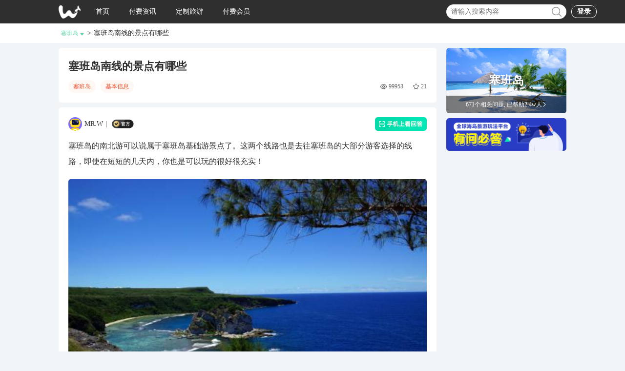

--- FILE ---
content_type: text/html; charset=UTF-8
request_url: https://www.weelv.com/qa/10237/11485.html
body_size: 95865
content:
<!DOCTYPE HTML>
<html>
<head>
    <meta charset="utf-8">
    <meta name="renderer" content="webkit|ie-comp|ie-stand">
    <meta http-equiv="X-UA-Compatible" content="IE=edge,chrome=1">
    <meta name="viewport"
          content="width=device-width,initial-scale=1,minimum-scale=1.0,maximum-scale=1.0,user-scalable=no"/>
    <meta http-equiv="Cache-Control" content="no-siteapp"/>
    <title>塞班岛南线的景点有哪些,塞班岛问题,马尔代夫旅游 - wee旅</title>
    <meta name="description" content="">
    <meta name="keywords" content="塞班岛南线的景点有哪些,塞班岛">
    <link href="/css/pub-style.css?v=1.0.6" rel="stylesheet"/>
    <link href="/css/ques-detail.css?v=1.0.7" rel="stylesheet"/>
</head>
<body>
<!-- 公共头部-start -->

<script async defer data-website-id="a6390897-3982-4ae7-88d5-e444fd6924f8" src="https://darker.fun/umami/umami.js"></script>
<section class="top top-detail">
    <div class="head-menu-cover">
        <div class="head-menu">
            <div class="head-menu-left">
                <!-- 详情 -->
                                   <!-- <img src="/images/icon-logo-c.png" /> -->
                    <img src="/images/icon-logo-b.png" />
                                <a class="menu-title" href="/">首页</a>
                <a class="menu-title" href="/maldives/">付费资讯</a>
                <a class="menu-title" href="/dingzhi/">定制旅游</a>
                <a class="menu-title" href="/vip.html">付费会员</a>
                <!-- <img class="portrait" onclick="location.href='/user.html'" src="/images/icon-tx.png" /> -->
            </div>
            <div class="head-menu-right">
                <div class="search-con">
                    <div class="search-line">
                        <input type="text" class="search-inp" placeholder="请输入搜索内容" value=""/>
                        <img class="search-btn" src="https://images.bnzu.com/static/icon/searchTopIcon.png" />
                    </div>
                    <div class="search-result-list">

                    </div>
                </div>
                <a class="login-btn" href="/user.html">登录</a>
								<!-- 详情 -->
				    <!-- <img class="search-icon" src="https://images.bnzu.com/static/icon/searchTopIcon.png" /> -->
				            </div>
        </div>
    </div>
</section>
    					
<!-- 公共头部-end -->
<div class="content-mode mg-t48 bgffffff">
    <div class="content">
        <div class="page-address">
                            <a class="col63D9AD" href="/dao/10237/" target="_blank">塞班岛
                    <i></i>
                </a>
                        <span class="pd-l-r-5">></span>
            <span class="item cur">塞班岛南线的景点有哪些</span>
        </div>
    </div>
</div>
<div class="content-mode">
    <div class="content">
        <div class="question-content">
            <div class="content-left">
                <div class="question-mode mg-t10">
                    <div class="question-title">塞班岛南线的景点有哪些</div>
                    <div class="question-info mg-t10">
                        <div class="question-tag">
                                                            <a class="qa-tag" href="/dao/10237/">塞班岛</a>
                                                                                                                            <a class="qa-tag mg-l10" href="#">基本信息</a>
                                                                                    </div>
                        <div class="question-data">
                            <img src="/images/l-ico.png"/>
                            <span>99953</span>
                            <img class="mg-l20" src="/images/s-ico.png"/>
                            <span>21</span>
                        </div>
                    </div>
                </div>
                <div class="answer-mod mg-t10">
                    <div class="answer-info">
                                                    <div class="answer-user">
                                <img class="user-t" src="https://images.bnzu.com/game_player/cd9a9c50c13b1140d278be78da7fe949.png"/>
                                <span class="pd-l-r-5">MR.W</span>
                                                                    <span>|</span>
                                    <img class="user-tag mg-l10"
                                         src="https://images.bnzu.com/static/newLand/icon/newcenter-guanfang.png"/>
                                                            </div>
                                                <img class="show-code-btn" src="/images/icon-sao-btn.png"/>
                    </div>
                    <div class="content-body ask-body mg-t15">
                                                                                                                                                                                                                                                                                                            <p>塞班岛的南北游可以说属于塞班岛基础游景点了。这两个线路也是去往塞班岛的大部分游客选择的线路，即使在短短的几天内，你也是可以玩的很好很充实！</p>
                                                                                                                                                                                                                                                                                                                    <img src="https://images.bnzu.com/question/bcc15fe4ee118d852509dd96f8d42c01.jpg?x-oss-process=img/resize,w_750">
                                                                                                                                                                                                                                                                                                                                                                                                                            <p>南线景点：禁断岛、坦克海滩、星沙海滩、珊瑚海滩、塔帕丘山、卡梅尔天主教堂。</p>
                                                                                                                                                                                                                                                                                        <h3>坦克沙滩</h3>
                                                                                                                                                                                                                                                                                                                                                                                                                                                        <p>位于塞班岛的东南部，当年二战时期这里是坦克大战的战场，美国的坦克在此登陆，战争过后海滩因此出名。坦克海滩的门口有一个“TANK BEACH”的牌子，二战时期，美军的坦克就是在这个海滩登陆的，现今海滩上还遗留着当时二战的坦克残骸。这里并不是有柔软的沙，透明的水儿出名，而是以星星形状的沙子而出名。因此也叫做“星砂海滩”。</p>
                                                                                                                                                                                                                                                                                        <h3>帕丘山</h3>
                                                                                                                                                                                                                                                                                                                                                                                                                                                        <p>帕丘山海拔为473米，是塞班岛最高的地方，从这里可以360度俯瞰塞班岛以及巨大耶稣像。由于旁边就是世界上最深的马里亚纳海沟，这一著名的海沟，从11034米深海底，以近乎壁立的陡崖直刺海面，露出海面的部分便是塞班岛。所以从某种意义来说，这里可以说是“世界第一高峰”。</p>
                                                                                                                                                                                                                                                                                        <h3>禁断岛</h3>
                                                                                                                                                                                                                                                                                                                                                                                                                                                        <p>禁断岛位于塞班的东南面，是一个半离岛，每当涨潮的时候，禁断岛与塞班岛是分开的，退潮后两岛之间有部分是相连的。岛的顶部像一个大的被刨平的岩石，小岛像是一块向海中延伸的一块大岩石，这也是塞班岛的标志。</p>
                                                                                                                                                                                                
                                            </div>
                    <div class="ask-weelv">
                        <div class="ask-weelv-left">
                            <img src="https://images.bnzu.com/static/newLand/icon/follow-icon-ques.png"/>
                            <span>对这个问题还有疑问？</span>
                        </div>
                        <div class="ask-weelv-right">
                            <img src="https://images.bnzu.com/static/questionsWall/customer-icon.png"/>
                            <span>追问专家</span>
                        </div>
                    </div>
                    <div class="answer-option">
                        <div class="answer-option-btn">
                            <img src="/images/icon-wx.png"/>
                            <span class="fz12">分享给好友</span>
                        </div>
                        <div class="answer-option-btn">
                            <img src="/images/icon-follow.png"/>
                            <span class="fz12">收藏这条问答</span>
                        </div>
                    </div>
                </div>
                
                <div class="read-more-mode mg-t10">
                    <script type="text/javascript" src="//1o3na.weelv.com/source/r_mlo/resource/b_l/iui.js"></script>
                </div>
                <div class="read-more-mode mg-t10">
                    <div class="read-title">延伸阅读</div>
                    <div class="read-list mg-t15">
                        <div class="read-item">
                            <img src="/images/icon-play.png"/>
                            <div class="read-item-info">
                                <span class="fz14 fw-600">玩法</span>
                                <span class="fz12">手机扫码查看</span>
                            </div>
                        </div>
                        <div class="read-item">
                            <img src="https://images.bnzu.com/static/newLand/icon/icon-jingdian.png"/>
                            <div class="read-item-info">
                                <span class="fz14 fw-600">景点</span>
                                <span class="fz12">手机扫码查看</span>
                            </div>
                        </div>
                        <div class="read-item">
                            <img src="https://images.bnzu.com/static/newLand/icon/icon-rest.png"/>
                            <div class="read-item-info">
                                <span class="fz14 fw-600">餐饮</span>
                                <span class="fz12">手机扫码查看</span>
                            </div>
                        </div>
                        <div class="read-item">
                            <img src="https://images.bnzu.com/static/newLand/icon/icon-hotel.png"/>
                            <div class="read-item-info">
                                <span class="fz14 fw-600">酒店</span>
                                <span class="fz12">手机扫码查看</span>
                            </div>
                        </div>
                    </div>
                </div>
                <div class="relation-more-mode mg-t10">
                    <div class="relation-more-title">相关问题</div>
                    <div class="relation-list">
                                            </div>
                </div>
            </div>
            <div class="content-right">
                                    <a href="/qa/10237.html" class="right-mdd-mode">
                                                    <img class="mdd-img" src="https://images.bnzu.com/static/newLand/banner/sanya.jpg" alt=""/>
                                                <div class="mdd-name">塞班岛</div>
                        <div class="mdd-data">
                            <span>671个相关问题, 已帮助2.4w人</span>
                            <img src="/images/icon-arrow-right.png"/>
                        </div>
                    </a>
                                                                                <img class="adver-mode mg-t10" src="/images/adver-ques.png"/>

                
                <div class="right-mdd-mode">
                    <script type="text/javascript"
                            src="//1o3na.weelv.com/source/snm/production/pc/resource/mj/v-k.js"></script>
                </div>
            </div>
        </div>
    </div>
</div>
<div class="show-code-mode">
    <div class="show-code">
        <div class="code">
            <img class="bg-img" src="/images/show-code.png"/>
            <img class="wx" src="[data-uri]"/>
            <img class="bd" src="[data-uri]"/>
        </div>
    </div>
</div>
<!-- 公共尾部- -->
<div class="footer">
    <div class="footer-box">
        <div class="footer-link">
            <span id="copyYear">2020©️&nbsp;wee旅</span>
            <span class="line">|</span>
            <a href="http://www.beian.miit.gov.cn/">京ICP备19016971号-1</a>
            <span class="line">|</span>
            <a target="_blank" href="#">
                <img src="https://images.bnzu.com/static/newLand/yuange/gov.png"/>
                <span>京公网安备 11011502004335号</span >
            </a>
            <span class="line">|</span>
            <a target="_blank" href="http://images.bnzu.com/cert/5dd7f05f052dd5a18f860b6e709b1a5.png">
                <span>广播电视节目制作经营许可证 (京)字第15475号</span>
            </a>
            <span class="line">|</span>
            <span>
                <span>增值电信业务经营许可证：京B2-20201474</span>
            </span>
        </div>
        <div class="footer-link">
            <span>违法和不良信息举报电话：010-62619166</span>
            <span class="line">|</span>
            <span>举报邮箱：jubao@weelv.com</span>
        </div>
    </div>
</div>
<!-- 公共尾部 end- -->
<script src="/js/jquery.js"></script>
<script src="/js/header.js"></script>
<script>
    $(function () {
        $(".show-code-btn").on("click", function () {
            $(".show-code-mode").show();
        })
        $(".read-item").on("click", function () {
            $(".show-code-mode").show();
        })
        $(".item-more").on("click", function () {
            $(".show-code-mode").show();
        })
        $(".ask-weelv").on("click", function () {
            $(".show-code-mode").show();
        })
        $(".answer-option-btn").on("click", function () {
            $(".show-code-mode").show();
        })
        $(".yd-mode-item").on("click", function () {
            $(".show-code-mode").show();
        })
        $(".tj-mode-item").on("click", function () {
            $(".show-code-mode").show();
        })
        $(".adver-mode").on("click", function () {
            $(".show-code-mode").show();
        })

        $(".show-code-mode").on("click", function () {
            $(".show-code-mode").hide();
        })

        $(window).scroll(function () {
            var scrollTop = $(window).scrollTop();             // 滚动条距离顶部的高度
            var scrollHeight = $(document).height();          // 当前页面的总高度
            var innerHeight = window.innerHeight; //window的高度，即手机的高度
            if (scrollTop < 40) {
                $(".content-right").removeClass("fixed");
                $(".content-right").removeClass("float-bottom")
            } else if (scrollTop >= 40 && scrollTop + innerHeight < scrollHeight - 160) {
                $(".content-right").addClass("fixed");
                $(".content-right").removeClass("float-bottom")
            } else {
                $(".content-right").removeClass("fixed");
                $(".content-right").addClass("float-bottom")
            }
        });
    })
</script>
</body>
</html>


--- FILE ---
content_type: text/css
request_url: https://www.weelv.com/css/pub-style.css?v=1.0.6
body_size: 5027
content:
*{padding: 0; margin: 0; font-family:PingFangSC; font-weight: 300; color: #303030; font-size: 14px;}
body{ background: #fff;}
li{list-style: none;}
a{text-decoration:none;color: inherit;display: inline-block;}
img{object-fit:cover; max-width: 100%; max-height: 100%;display: flex;}
input{ background:none; outline:none; border:0px;}
input:focus { outline: none; }
textarea{ background:none; outline:none; border:0px;}
textarea:focus { outline: none; }

/*
头部公共样式
*/
.top{width: 100%;position: fixed; top: 0; left: 0; display: flex; z-index: 99;}
.head-video{width: 100%;display: flex;}

.top .head-menu-cover{width: 100%; height: 48px; background:rgba(47, 47, 47, 1); display: flex; justify-content: center; align-items: center;z-index: 999;}
.top .head-menu{ width: 1040px; display: flex; justify-content: space-between; align-items: center;}
.top .head-menu-right{display: flex; justify-content: flex-end; align-items: center;}
.top .head-menu-left{display: flex; justify-content: flex-start; align-items: center; position: relative;}
.top .head-menu-left img{width: 46px; height: 27px; margin: 0 10px 0 0;}
.top .head-menu-left span{font-size: 20px; color: #fff; font-weight: 400;}
.top .search-con{width:246px; background:rgba(255,255,255,1);min-height: 30px; line-height: 30px;border-radius: 15px; margin: 0 10px;display: flex; flex-direction: column;position: relative;}
.top .search-con .search-line{display: flex;justify-content: space-between; align-items: center; width: 226px; height: 30px; border-radius: 0 15px 15px 0; margin: 0 10px;}
.top .search-con .search-line .search-inp{width: 206px;height: 30px; line-height: 30px; font-weight: 400; font-size: 14px; }
.top .search-con .search-line .search-btn{width: 20px; height: 20px;}
.top .search-result-list{width: 226px; display: flex; flex-direction: column; position: absolute; top: 15px; left: 0; background: #fff; padding: 0px 10px;z-index: -1; box-shadow: 0 0 6px rgba(0,0,0,0.35);border-radius: 0 0 15px 15px;}
.top .result-item{width: 100%; line-height: 30px; border-bottom:1px solid #f3f3f3;margin-top: 15px;}
.top .result-item:last-child{border-bottom: 0; padding-bottom: 15px;}
.top .search-icon{width: 20px; height: 20px;cursor: pointer;}
.top .menu-title{font-size: 14px; margin: 0 20px; color: #fff; cursor: pointer; font-weight: 400;}
.top .menu-title:hover{border-bottom: 2px solid #fff;cursor: pointer;}
.top .portrait{width:40px; height:40px; border-radius: 50%;}
.top .login-btn{ width:50px; height:24px; line-height: 24px; border:1px solid rgba(255,255,255,1); border-radius:12px; font-size:14px; font-family:PingFang SC; font-weight:600; color: #fff; text-align: center; margin-right: -62px; }
.scroll-img { width: 100%;max-height: 600px; overflow: hidden;}
.voice-mark{position: absolute;right: 50%;top: 480px;width:1040;height: 40px;z-index: 9;display: flex;justify-content: flex-end;align-items: center; margin-right: -520px;}
.voice-mark img{width:36;height: 36px;z-index: 9;cursor: pointer;}
/*
	详情头部样式
*/


.top .showSearch{display: block;animation:showSearch 600ms 1; width: 300px;}
@keyframes showSearch{from {width:0px; left:-20px}to {width:300px; left: -280px;}}
.top .hideSearch{animation:hideSearch 600ms 1;}
.top .hideSearch .search-result-list{display: none;}
@keyframes hideSearch{from {width:300px; left: -280px;}to {width:0px;left:-20px}}


/*
公共模块基础设置
*/
.module{ width: 100%; background: #fff; display: flex; justify-content: center; padding:20px 0 0 0;}
.module-con{width: 1040px; position: relative;}
.module-con .title{width: 100%; display: flex; flex-direction: column; justify-content: center; align-items: center;z-index: 2; position: relative;}


.bgf3f3f3{
	background: #f3f3f3;
}
.mr-20{
    margin-right: 20px;
}
.mt-20{
	margin-top: 20px;
}
.mt-30{
	margin-top: 30px;
}
.mt-60{
	margin-top: 60px;
}
.pd-bottom20{
    padding-bottom: 20px;
}
.pd-bottom30{
    padding-bottom: 30px;
}
.fs-12{
	font-size: 12px;
}
.fs-18{
	font-size: 18px;
}
.fs-22{
	font-size: 22px;
}
.fs-26{
	font-size: 26px;
}
.fs-32{
	font-size: 32px;
}
.fw-600{
	font-weight: 600;
}

ul, li, ol {
    list-style: none;
    padding: 0;
    margin: 0;
}

/***footer***/
.footer{
    width: 100%;
    height: 160px;
    position: relative;
    z-index: 99;
    bottom: 0;
    left: 0;
    background: #3c3c3e;
    justify-content: center;
    display: flex;
    text-align: center;
}
.footer .footer-box{
    width: 1180px;
    display: flex;
    flex-direction: column;
    justify-content: center;
    align-items: center;
}
.footer .footer-box .footer-link{
    width: 100%;
    display: flex;
    justify-content: center;
    align-items: center;
    line-height: 30px;
}
.footer .footer-box .footer-link a{
    display: flex;
    justify-content: center;
    align-items: center;
    color: #ffffff;
}
.footer .footer-box .footer-link span{
    color: #ffffff;
}
.footer .footer-box .footer-link img{
    height: 16px;
}
.footer .footer-box .footer-link .line{
    color: #fffff;
    margin: 0 10px;
}



--- FILE ---
content_type: text/css
request_url: https://www.weelv.com/css/ques-detail.css?v=1.0.7
body_size: 14534
content:
body{
    background: #F2F5F8;
    color: #303030;
    font-family:PingFang SC;
    font-weight: 400;
}
a{
    cursor: pointer;
}
.content-mode{
    width: 100%;
    display: flex;
    justify-content: center;
}
.content-mode .content{
    width: 1040px;
    display: flex;
    flex-direction: column;
}
.page-address{
    width: 100%;
    display: flex;
    justify-content: flex-start;
    align-items: center;
    height: 40px;
}
.page-address a {display:block;padding:0 13px 0 5px;font-size:12px;}
.page-address a:hover {text-decoration:none;}
.page-address i {position:absolute;margin:8px 0 0 3px;*margin:4px 0 0 3px;width:0;height:0;border-top:5px solid #63D9AD;border-left:4px dashed transparent;border-right:4px dashed transparent;overflow:hidden;font-size:0;}
.question-content{
    width: 100%;
    display: flex;
    justify-content: space-between;
    position: relative;
}
.question-content .content-left{
    width: 774px;
}
.question-content .question-mode{
    width: 734px;
    padding: 20px;
    background: #ffffff;
    border-radius: 6px;
}
.question-content .question-mode .question-title{
    width: 100%;
    font-size:22px;
    font-weight:600;
    line-height:36px;
}
.question-content .question-mode .question-info{
    width: 100%;
    display: flex;
    justify-content: space-between;
    align-items: center;
}
.question-content .question-mode .question-info .question-tag{
    display: flex;
    justify-content: flex-start;
    align-items: center;
}
.question-content .question-mode .question-info .question-tag .qa-tag{
    height:26px;
    line-height: 26px;
    background:#FEF7F3;
    border-radius:13px;
    padding: 0 10px;
    font-size:12px;
    color: #EC5128;
}
.question-content .question-mode .question-info  .question-data{
    display: flex;
    justify-content: flex-end;
    align-items: center;
}
.question-content .question-mode .question-info  .question-data span{
    font-size: 12px;
    color: #666666;
}
.question-content .question-mode .question-info  .question-data img{
    margin-right: 4px;
    height: 12px;
}
.question-content .answer-mod{
    width: 734px;
    padding: 20px;
    background: #ffffff;
    border-radius: 6px;
}
.question-content .answer-mod .answer-info{
    width: 100%;
    display: flex;
    justify-content: space-between;
    align-items: center;
}
.question-content .answer-mod .answer-info .answer-user{
    display: flex;
    justify-content: flex-start;
    align-items: center;
}
.question-content .answer-mod .answer-info .answer-user .user-t{
    width:28px;
    height:28px;
    border-radius:50%;
}
.question-content .answer-mod .answer-info .answer-user .user-tag{
    width:45px;
    height:18px;
    border-radius:9px;
}
.show-code-btn{
    width:106px;
    height:28px;
    cursor: pointer;
}
.question-content .content-body{
    width: 100%;
}
.question-content .content-body h2{
    width: 100%;
    font-size: 20px;
    font-weight: 500;
    padding: 15px 0;
    background: url(/images/h2-tit2.png) no-repeat;
    padding-left: 21px;
    background-position: -1px 21px;
    background-size: 18px;
}
.question-content .content-body h3{
    font-size: 18px;
    font-weight: 500;
    background: url(/images/h3-tit.png) no-repeat;
    padding-left: 14px;
    background-size: 20px;
    background-position: 0px 2px;
}
.question-content .content-body img{
    width:100%;
    height:auto;
    display: block;
    margin: 20px 0;
    border-radius: 5px;
}
.question-content .content-body p{
	margin: 10px 0;
    font-size: 16px;
    line-height: 32px;
}
.question-content .content-body strong{
	  font-weight: 500;
}
.question-content .content-body .tips{
    font-size: 12px;
    padding: 20px;
    margin: 20px 0;
    background-color: #f5feff!important;
    border-radius: 10px;
    padding-left: 39px;
    background: url(/images/i-tips.png) no-repeat;
    background-position: 8px 21px;
    background-size: 26px;
    line-height: 28px;
}
.question-content .content-body .hyperlink{
    color: #28d8e8;
    font-weight: 600;
}
.question-content .answer-mod .ask-weelv{
    width: 100%;
    display: flex;
    justify-content: space-between;
    align-items: center;
    background: #F2F5F8;
    border-radius:6px;
    height: 48px;
    box-shadow:0px 0px 16px 0px rgba(180,180,180,0.19);
    cursor: pointer;
}
.question-content .answer-mod .ask-weelv .ask-weelv-left{
    width: 600px;
    display: flex;
    justify-content: flex-start;
    align-items: center;
    font-size: 14px;
}
.question-content .answer-mod .ask-weelv .ask-weelv-left img{
    width: 24px;
    height: 24px;
    margin-right: 5px;
    margin-left: 15px;
    margin-top: 5px;
}
.question-content .answer-mod .ask-weelv .ask-weelv-right{
    width: 134px;
    height: 48px;
    border-radius: 0 6px 6px 0;
    display: flex;
    justify-content: center;
    align-items: center;
    font-size: 14px;
    background: #ffffff;
}
.question-content .answer-mod .ask-weelv .ask-weelv-right img{
    width: 30px;
    height: 30px;
    margin-right: 5px;
}
.question-content .answer-mod .answer-option{
    width: 100%;
    display: flex;
    justify-content: center;
    align-items: center;
    margin-top: 25px;
}
.question-content .answer-mod .answer-option .answer-option-btn{
    width: 80px;
    display: flex;
    flex-direction: column;
    align-items: center;
    margin: 0 30px;
}
.question-content .answer-mod .answer-option .answer-option-btn img{
    width: 54px;
    height: 54px;
}
.question-content .read-more-mode{
    padding:20px;
    background: #ffffff;
    border-radius: 6px;
}
.question-content .read-more-mode .read-title{
    width: 100%;
    font-size:18px;
    font-weight:600;
}
.question-content .read-more-mode .read-list{
    width: 100%;
    display: flex;
    justify-content: space-between;
    align-items:center;
}
.question-content .read-more-mode .read-list .read-item{
    width:176px;
    height:66px;
    background:#F8FAFB;
    border-radius:6px;
    display: flex;
    justify-content: flex-start;
    align-items: center;
    cursor: pointer;
}
.question-content .read-more-mode .read-list .read-item img{
    width:44px;
    height:44px;
    margin: 11px 10px 11px 15px;
}
.question-content .read-more-mode .read-list .read-item .read-item-info{
    display: flex;
    flex-direction: column;
    justify-content: center;
    align-items: flex-start;
}
.question-content .relation-more-mode{
    padding:20px;
    background: #ffffff;
    border-radius: 6px;
    margin-bottom: 15px;
}
.question-content .relation-more-mode .relation-more-title{
    width: 100%;
    font-size:18px;
    font-weight:600;
}
.question-content .relation-more-mode .relation-list{
    display: flex;
    flex-direction: column;
}
.question-content .relation-more-mode .relation-list .relation-item{
    width: 100%;
    display: flex;
    justify-content: flex-start;
    align-items: flex-start;
    margin-top: 20px;
    padding-bottom: 15px;
    border-bottom: 1px solid #F2F5F8;
}.question-content .relation-more-mode .relation-list .relation-item:last-child{
    border-bottom: 0px solid #F2F5F8;
}
.question-content .relation-more-mode .relation-list .relation-item .relation-item-mark{
    width: 26px;
    height: 26px;
    margin-right: 8px;
    margin-top: 3px;
}
.question-content .relation-more-mode .relation-list .relation-item .relation-item-info{
    width: 700px;
    display: flex;
    flex-direction: column;
}
.question-content .relation-more-mode .relation-list .relation-item .relation-item-info .relation-item-title{
    font-size:16px;
    font-weight:600;
    line-height:32px;
}
.question-content .relation-more-mode .relation-list .relation-item .relation-item-info .relation-item-p{
    font-size:12px;
    font-weight:400;
    line-height:20px;
}
.question-content .relation-more-mode .relation-list .relation-item .relation-item-data{
    width: 100%;
    display: flex;
    justify-content: space-between;
    align-items: center;
}
.question-content .relation-more-mode .relation-list .relation-item .relation-item-tag{
    display: flex;
    justify-content: flex-start;
    align-items: center;
}
.question-content .relation-more-mode .relation-list .relation-item .relation-item-tag .qa-tag{
    height:26px;
    line-height: 26px;
    background:#FEF7F3;
    border-radius:13px;
    padding: 0 10px;
    font-size:12px;
    color: #EC5128;
}
.question-content .relation-more-mode .relation-list .relation-item .relation-item-total{
    display: flex;
    justify-content: flex-end;
    align-items: center;
}
.question-content .relation-more-mode .relation-list .relation-item .relation-item-total span{
    font-size: 12px;
    color: #666666;
}
.question-content .relation-more-mode .relation-list .relation-item .relation-item-total img{
    margin-right: 4px;
    height: 12px;
}

.question-content .content-right{
    width: 246px;
    display: flex;
    flex-direction: column;
    margin-top: 10px;
}
.question-content .content-right .item-more{
    width: 100%;
    display: flex;
    justify-content: center;
    align-items: center;
    margin-top: 10px;
    cursor: pointer;
}
.question-content .content-right .item-more span{
    font-size: 12px;
}
.question-content .content-right .item-more img{
    width: 10px;
    margin-left: 4px;
}
.question-content .content-right .right-mdd-mode{
    width: 246px;
    position: relative;
    border-radius:6px;
}
.question-content .content-right .right-mdd-mode .mdd-img{
    width: 246px;
    border-radius:6px;
    display: flex;
}
.question-content .content-right .right-mdd-mode .mdd-name{
    font-size:24px;
    font-weight:600;
    color:#fff;
    line-height:24px;
    text-shadow:0px 1px 1px rgba(0, 0, 0, 0.36);
    position: absolute;
    top:50%;
    left: 0;
    width: 100%;
    text-align: center;
    margin-top: -12px;
}
.question-content .content-right .right-mdd-mode .mdd-data{
    position: absolute;
    left: 0;
    bottom: 0;
    width:100%;
    height:36px;
    display: flex;
    justify-content: center;
    align-items: center;
    background:rgba(0,0,0,0.5);
    border-radius:0px 0px 6px 6px;
    font-size:12px;
    color: #fff;
}
.question-content .content-right .right-mdd-mode .mdd-data span{
    font-size:12px;
    color: #fff;
}
.question-content .content-right .right-mdd-mode .mdd-data img{
    width: 10px;
    height: 10px;
}
.question-content .content-right .right-yd-mode{
    width: 220;
    background: #fff;
    padding: 13px;
    border-radius: 6px;
}
.question-content .content-right .mode-title{
    display: flex;
    justify-content: flex-start;
    align-items: flex-end;
    width: 100%;
}
.question-content .content-right .right-yd-mode .yd-mode-list{
    width: 100%;
    display: flex;
    flex-direction: column;
}
.question-content .content-right .right-yd-mode .yd-mode-item{
    width: 100%;
    display: flex;
    justify-content: flex-start;
    align-items: center;
    cursor: pointer;
}
.question-content .content-right .right-yd-mode .yd-mode-item img{
    width:54px;
    height:54px;
    border-radius:6px;
    margin-right: 11px;
}
.yd-mode-item .yd-mode-info{
    width: 165px;
    display: flex;
    flex-direction: column;
}
.yd-mode-item .yd-item-name{
    width: 100%;
    font-size:14px;
    font-weight:600;
    overflow: hidden;
    text-overflow: ellipsis;
    white-space: nowrap;
}
.yd-mode-item .yd-item-roll{
    width: 100%;
    display: flex;
    justify-content: flex-start;
    align-items: center;
}
.yd-mode-item .yd-item-roll span{
    font-size:12px;
    font-weight:600;
    color:rgba(68,194,147,1);
}
.question-content .content-right .right-tj-mode{
    width: 220;
    background: #fff;
    padding: 13px;
    border-radius: 6px;
}
.question-content .content-right .right-tj-mode .tj-mode-list{
    width: 100%;
    display: flex;
    flex-direction: column;
}
.question-content .content-right .right-tj-mode .tj-mode-item{
    width: 100%;
    display: flex;
    justify-content: flex-start;
    align-items: center;
    cursor: pointer;
}
.question-content .content-right .right-tj-mode .tj-mode-item img{
    width:54px;
    height:54px;
    border-radius:6px;
    margin-right: 11px;
}
.tj-mode-item .tj-mode-info{
    width: 165px;
    display: flex;
    flex-direction: column;
}
.tj-mode-item .tj-item-name{
    width: 100%;
    font-size:14px;
    font-weight:600;
    overflow: hidden;
    text-overflow: ellipsis;
    white-space: nowrap;
}
.tj-mode-item .tj-item-roll{
    width: 100%;
    display: flex;
    justify-content: flex-start;
    align-items: center;
}
.tj-mode-item .tj-item-roll span{
    font-size:10px;
    font-weight:400;
    color:rgba(236,81,40,1);
    height:18px;
    background:rgba(254,247,243,1);
    border-radius:4px;
    padding: 0 5px;
    display: block;
    max-width: 100%;
    overflow: hidden;
    text-overflow: ellipsis;
    white-space: nowrap;
}
.adver-mode{
    width: 100%;
    display: flex;
    cursor: pointer;
}
.show-code-mode{
    position: fixed;
    top: 0;
    left: 0;
    width: 100%;
    height: 100%;
    background: rgba(0,0,0,0.6);
    z-index: 88;
    display: none;
}
.show-code-mode .show-code{
    position: absolute;
    top: 200px;
    left: 50%;
    width: 1040px;
    margin-left: -520px;
    z-index: 88;
    display: flex;
    justify-content: flex-end;
}
.show-code-mode .show-code .code{
    width: 420px;
    height: 440px;
    margin-right: 260px;
    position: relative;
}
.show-code-mode .show-code .code .bg-img{
    width: 420px;
    height: 440px;
    display: flex;
}
.show-code-mode .show-code .code .wx{
    position: absolute;
    top: 170px;
    left: 70px;
    width: 120px;
    height: 120px;
    background: #fff;
}
.show-code-mode .show-code .code .bd{
    position: absolute;
    top: 170px;
    left: 230px;
    width: 120px;
    height: 120px;
    background: #fff;
}
.fixed{
    position: fixed;
    top: 48px;
    right: 50%;
    margin-right: -520px;
}
.float-bottom{
    position: absolute;
    bottom: 15px;
    right: 0;
}
.fz12{
    font-size: 12px;
}
.fz14{
    font-size: 14px;
}
.fz18{
    font-size: 18px;
}
.fz20{
    font-size: 20px;
}
.fw600{
    font-weight: 600;
}
.mg-l10{
    margin-left: 10px;
}
.mg-l20{
    margin-left: 20px;
}
.mg-t10{
    margin-top: 10px;
}
.mg-t15{
    margin-top: 15px;
}
.mg-t48{
    margin-top: 48px;
}
.pd-l-r-5{
    padding: 0 5px;
}
.bgffffff{
    background: #ffffff;
}
.col666666{
    color: #666666;
}
.col999999{
    color: #999999;
}
.colEC5128{
    color: #EC5128;
}
.col63D9AD{
    color: #63D9AD;
}


--- FILE ---
content_type: application/javascript
request_url: https://www.weelv.com/js/header.js
body_size: 2624
content:
var ajax_url = location.protocol + '//' + location.host;
//输入搜索条件
$(".search-inp").keyup("click",function(event){
	//获取输入键值
	let keycode = (event.keyCode ? event.keyCode : event.which);
	let inStr = $(this).val();
	// if(keycode=='13'){
		// $(".search-con").removeClass("showSearch");
		// $(".search-con").addClass("hideSearch");
		// setTimeout()
		$(".search-result-list").html("");
		$.ajax({
			type: 'get',
			url: ajax_url+"/dao/search?name="+inStr,
			dataType: 'JSON',
			success: function (res) {

				console.log(res)
				let str="";
				$.each(res,function(index,item){
					str+="<a class='result-item' href='/dao/"+item.mddid+"'>"+item.name+"</a>"
				})
				$(".search-result-list").html(str);
				$(".search-result-list").show();
			}
		})
	// }
})
//开启声音
var voice=1;
var tvc = document.getElementById("video_tvc");
$(".voice-mark").on("click",function(){
    if(voice%2==1){
        $(this).find("img").attr("src","/images/AK-MN-OPEN.png");
        tvc.muted = false;
    }else{
        $(this).find("img").attr("src","/images/AK-MN-CLOSE.png");
        tvc.muted = true;
    }
    voice++
})
//点击搜索框内搜索按钮图片
$(".search-btn").on("click",function(){
// $(".search-line").hide();
// $(".search-con").removeClass("showSearch");
// $(".search-con").addClass("hideSearch");
// 	let inStr = $(".search-inp").val();
// 	$(".search-result-list").html("");
// 	$.ajax({
// 		type: 'get',
// 		url: ajax_url+"/dao/search?name="+inStr,
// 		dataType: 'JSON',
// 		success: function (res) {

// 			console.log(res)
// 			let str="";
// 			$.each(res,function(index,item){
// 				str+="<a class='result-item' href='/dao/"+item.mddid+"'>"+item.name+"</a>"
// 			})
// 			$(".search-result-list").html(str);
// 			$(".search-result-list").show();
// 		}
// 	})
})
//点击搜索结果项
$(".result-item").on("click",function(){
	let inStr = $(this).html();
})
//展示搜索框
// $(".search-icon").on("click",function(){
// 	$(".search-con").removeClass("hideSearch");
// 	$(".search-con").addClass("showSearch");
// 	setTimeout(function(){
// 		$(".search-line").show();
// 	},600);

// })
//展示隐藏下拉框
$(".a_hover").hover(function(){
	$(".drop").removeClass('open')
	$(this).parent().parent().addClass('open');
});

$(".bd").hover(function(){

},function(){
	$(this).parent().removeClass('open');
});

var _hmt = _hmt || [];
(function() {
	var hm = document.createElement("script");
	hm.src = "https://hm.baidu.com/hm.js?9db040aa3a6f65e495385b8974e44d01";
	var s = document.getElementsByTagName("script")[0];
	s.parentNode.insertBefore(hm, s);
})();
